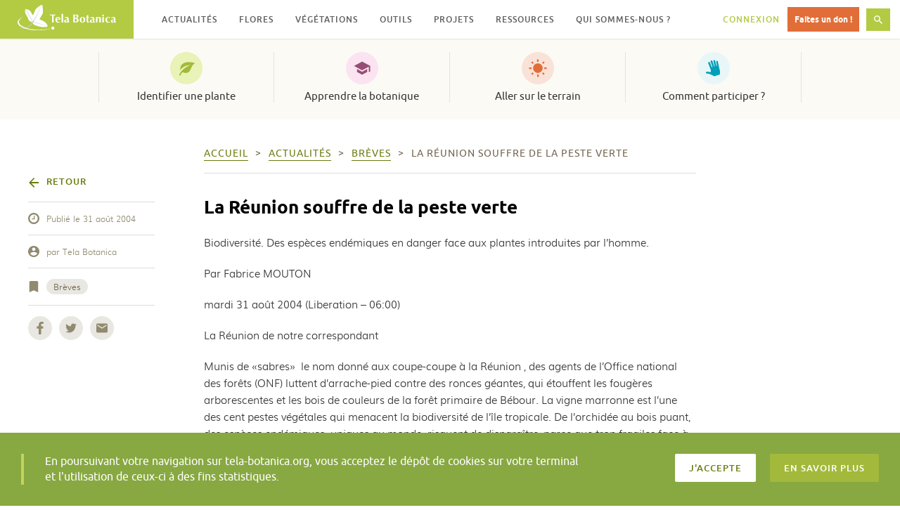

--- FILE ---
content_type: text/html; charset=UTF-8
request_url: https://www.tela-botanica.org/2004/08/article95/
body_size: 14772
content:
<!DOCTYPE html>
<html lang="fr-FR" prefix="og: http://ogp.me/ns# fb: http://ogp.me/ns/fb#" class="no-js">
<head>
  <meta charset="UTF-8">
  <meta name="viewport" content="width=device-width, initial-scale=1">
  <link rel="profile" href="http://gmpg.org/xfn/11">
    <link rel="pingback" href="https://www.tela-botanica.org/xmlrpc.php">
    <!-- Google tag (gtag.js) -->
  <script async src="https://www.googletagmanager.com/gtag/js?id=G-RY61Q4VD36"></script>
  <script>
    window.dataLayer = window.dataLayer || [];
    function gtag(){dataLayer.push(arguments);}
    gtag('js', new Date());

    gtag('config', 'G-RY61Q4VD36');
  </script>
  <meta name="robots" content="max-snippet:-1, max-image-preview:large, max-video-preview:-1">
  <title>La Réunion souffre de la peste verte &#8211; Tela Botanica</title>
<meta name='robots' content='max-image-preview:large' />
<link rel='dns-prefetch' href='//s.w.org' />
<link rel="alternate" type="application/rss+xml" title="Tela Botanica &raquo; Flux" href="https://www.tela-botanica.org/feed/" />
<link rel="alternate" type="application/rss+xml" title="Tela Botanica &raquo; Flux des commentaires" href="https://www.tela-botanica.org/comments/feed/" />
<link rel="alternate" type="application/rss+xml" title="Tela Botanica &raquo; La Réunion souffre de la peste verte Flux des commentaires" href="https://www.tela-botanica.org/2004/08/article95/feed/" />
<script type="text/javascript">
window._wpemojiSettings = {"baseUrl":"https:\/\/s.w.org\/images\/core\/emoji\/13.1.0\/72x72\/","ext":".png","svgUrl":"https:\/\/s.w.org\/images\/core\/emoji\/13.1.0\/svg\/","svgExt":".svg","source":{"concatemoji":"https:\/\/www.tela-botanica.org\/wp-includes\/js\/wp-emoji-release.min.js?ver=5.9.12"}};
/*! This file is auto-generated */
!function(e,a,t){var n,r,o,i=a.createElement("canvas"),p=i.getContext&&i.getContext("2d");function s(e,t){var a=String.fromCharCode;p.clearRect(0,0,i.width,i.height),p.fillText(a.apply(this,e),0,0);e=i.toDataURL();return p.clearRect(0,0,i.width,i.height),p.fillText(a.apply(this,t),0,0),e===i.toDataURL()}function c(e){var t=a.createElement("script");t.src=e,t.defer=t.type="text/javascript",a.getElementsByTagName("head")[0].appendChild(t)}for(o=Array("flag","emoji"),t.supports={everything:!0,everythingExceptFlag:!0},r=0;r<o.length;r++)t.supports[o[r]]=function(e){if(!p||!p.fillText)return!1;switch(p.textBaseline="top",p.font="600 32px Arial",e){case"flag":return s([127987,65039,8205,9895,65039],[127987,65039,8203,9895,65039])?!1:!s([55356,56826,55356,56819],[55356,56826,8203,55356,56819])&&!s([55356,57332,56128,56423,56128,56418,56128,56421,56128,56430,56128,56423,56128,56447],[55356,57332,8203,56128,56423,8203,56128,56418,8203,56128,56421,8203,56128,56430,8203,56128,56423,8203,56128,56447]);case"emoji":return!s([10084,65039,8205,55357,56613],[10084,65039,8203,55357,56613])}return!1}(o[r]),t.supports.everything=t.supports.everything&&t.supports[o[r]],"flag"!==o[r]&&(t.supports.everythingExceptFlag=t.supports.everythingExceptFlag&&t.supports[o[r]]);t.supports.everythingExceptFlag=t.supports.everythingExceptFlag&&!t.supports.flag,t.DOMReady=!1,t.readyCallback=function(){t.DOMReady=!0},t.supports.everything||(n=function(){t.readyCallback()},a.addEventListener?(a.addEventListener("DOMContentLoaded",n,!1),e.addEventListener("load",n,!1)):(e.attachEvent("onload",n),a.attachEvent("onreadystatechange",function(){"complete"===a.readyState&&t.readyCallback()})),(n=t.source||{}).concatemoji?c(n.concatemoji):n.wpemoji&&n.twemoji&&(c(n.twemoji),c(n.wpemoji)))}(window,document,window._wpemojiSettings);
</script>
<style type="text/css">
img.wp-smiley,
img.emoji {
	display: inline !important;
	border: none !important;
	box-shadow: none !important;
	height: 1em !important;
	width: 1em !important;
	margin: 0 0.07em !important;
	vertical-align: -0.1em !important;
	background: none !important;
	padding: 0 !important;
}
</style>
	<link rel='stylesheet' id='wp-block-library-css'  href='https://www.tela-botanica.org/wp-includes/css/dist/block-library/style.min.css?ver=5.9.12' type='text/css' media='all' />
<link rel='stylesheet' id='bp-login-form-block-css'  href='https://www.tela-botanica.org/wp-content/plugins/buddypress/bp-core/css/blocks/login-form.min.css?ver=10.4.0' type='text/css' media='all' />
<link rel='stylesheet' id='bp-member-block-css'  href='https://www.tela-botanica.org/wp-content/plugins/buddypress/bp-members/css/blocks/member.min.css?ver=10.4.0' type='text/css' media='all' />
<link rel='stylesheet' id='bp-members-block-css'  href='https://www.tela-botanica.org/wp-content/plugins/buddypress/bp-members/css/blocks/members.min.css?ver=10.4.0' type='text/css' media='all' />
<link rel='stylesheet' id='bp-dynamic-members-block-css'  href='https://www.tela-botanica.org/wp-content/plugins/buddypress/bp-members/css/blocks/dynamic-members.min.css?ver=10.4.0' type='text/css' media='all' />
<link rel='stylesheet' id='bp-group-block-css'  href='https://www.tela-botanica.org/wp-content/plugins/buddypress/bp-groups/css/blocks/group.min.css?ver=10.4.0' type='text/css' media='all' />
<link rel='stylesheet' id='bp-groups-block-css'  href='https://www.tela-botanica.org/wp-content/plugins/buddypress/bp-groups/css/blocks/groups.min.css?ver=10.4.0' type='text/css' media='all' />
<link rel='stylesheet' id='bp-dynamic-groups-block-css'  href='https://www.tela-botanica.org/wp-content/plugins/buddypress/bp-groups/css/blocks/dynamic-groups.min.css?ver=10.4.0' type='text/css' media='all' />
<link rel='stylesheet' id='bp-sitewide-notices-block-css'  href='https://www.tela-botanica.org/wp-content/plugins/buddypress/bp-messages/css/blocks/sitewide-notices.min.css?ver=10.4.0' type='text/css' media='all' />
<style id='global-styles-inline-css' type='text/css'>
body{--wp--preset--color--black: #000000;--wp--preset--color--cyan-bluish-gray: #abb8c3;--wp--preset--color--white: #ffffff;--wp--preset--color--pale-pink: #f78da7;--wp--preset--color--vivid-red: #cf2e2e;--wp--preset--color--luminous-vivid-orange: #ff6900;--wp--preset--color--luminous-vivid-amber: #fcb900;--wp--preset--color--light-green-cyan: #7bdcb5;--wp--preset--color--vivid-green-cyan: #00d084;--wp--preset--color--pale-cyan-blue: #8ed1fc;--wp--preset--color--vivid-cyan-blue: #0693e3;--wp--preset--color--vivid-purple: #9b51e0;--wp--preset--gradient--vivid-cyan-blue-to-vivid-purple: linear-gradient(135deg,rgba(6,147,227,1) 0%,rgb(155,81,224) 100%);--wp--preset--gradient--light-green-cyan-to-vivid-green-cyan: linear-gradient(135deg,rgb(122,220,180) 0%,rgb(0,208,130) 100%);--wp--preset--gradient--luminous-vivid-amber-to-luminous-vivid-orange: linear-gradient(135deg,rgba(252,185,0,1) 0%,rgba(255,105,0,1) 100%);--wp--preset--gradient--luminous-vivid-orange-to-vivid-red: linear-gradient(135deg,rgba(255,105,0,1) 0%,rgb(207,46,46) 100%);--wp--preset--gradient--very-light-gray-to-cyan-bluish-gray: linear-gradient(135deg,rgb(238,238,238) 0%,rgb(169,184,195) 100%);--wp--preset--gradient--cool-to-warm-spectrum: linear-gradient(135deg,rgb(74,234,220) 0%,rgb(151,120,209) 20%,rgb(207,42,186) 40%,rgb(238,44,130) 60%,rgb(251,105,98) 80%,rgb(254,248,76) 100%);--wp--preset--gradient--blush-light-purple: linear-gradient(135deg,rgb(255,206,236) 0%,rgb(152,150,240) 100%);--wp--preset--gradient--blush-bordeaux: linear-gradient(135deg,rgb(254,205,165) 0%,rgb(254,45,45) 50%,rgb(107,0,62) 100%);--wp--preset--gradient--luminous-dusk: linear-gradient(135deg,rgb(255,203,112) 0%,rgb(199,81,192) 50%,rgb(65,88,208) 100%);--wp--preset--gradient--pale-ocean: linear-gradient(135deg,rgb(255,245,203) 0%,rgb(182,227,212) 50%,rgb(51,167,181) 100%);--wp--preset--gradient--electric-grass: linear-gradient(135deg,rgb(202,248,128) 0%,rgb(113,206,126) 100%);--wp--preset--gradient--midnight: linear-gradient(135deg,rgb(2,3,129) 0%,rgb(40,116,252) 100%);--wp--preset--duotone--dark-grayscale: url('#wp-duotone-dark-grayscale');--wp--preset--duotone--grayscale: url('#wp-duotone-grayscale');--wp--preset--duotone--purple-yellow: url('#wp-duotone-purple-yellow');--wp--preset--duotone--blue-red: url('#wp-duotone-blue-red');--wp--preset--duotone--midnight: url('#wp-duotone-midnight');--wp--preset--duotone--magenta-yellow: url('#wp-duotone-magenta-yellow');--wp--preset--duotone--purple-green: url('#wp-duotone-purple-green');--wp--preset--duotone--blue-orange: url('#wp-duotone-blue-orange');--wp--preset--font-size--small: 13px;--wp--preset--font-size--medium: 20px;--wp--preset--font-size--large: 36px;--wp--preset--font-size--x-large: 42px;}.has-black-color{color: var(--wp--preset--color--black) !important;}.has-cyan-bluish-gray-color{color: var(--wp--preset--color--cyan-bluish-gray) !important;}.has-white-color{color: var(--wp--preset--color--white) !important;}.has-pale-pink-color{color: var(--wp--preset--color--pale-pink) !important;}.has-vivid-red-color{color: var(--wp--preset--color--vivid-red) !important;}.has-luminous-vivid-orange-color{color: var(--wp--preset--color--luminous-vivid-orange) !important;}.has-luminous-vivid-amber-color{color: var(--wp--preset--color--luminous-vivid-amber) !important;}.has-light-green-cyan-color{color: var(--wp--preset--color--light-green-cyan) !important;}.has-vivid-green-cyan-color{color: var(--wp--preset--color--vivid-green-cyan) !important;}.has-pale-cyan-blue-color{color: var(--wp--preset--color--pale-cyan-blue) !important;}.has-vivid-cyan-blue-color{color: var(--wp--preset--color--vivid-cyan-blue) !important;}.has-vivid-purple-color{color: var(--wp--preset--color--vivid-purple) !important;}.has-black-background-color{background-color: var(--wp--preset--color--black) !important;}.has-cyan-bluish-gray-background-color{background-color: var(--wp--preset--color--cyan-bluish-gray) !important;}.has-white-background-color{background-color: var(--wp--preset--color--white) !important;}.has-pale-pink-background-color{background-color: var(--wp--preset--color--pale-pink) !important;}.has-vivid-red-background-color{background-color: var(--wp--preset--color--vivid-red) !important;}.has-luminous-vivid-orange-background-color{background-color: var(--wp--preset--color--luminous-vivid-orange) !important;}.has-luminous-vivid-amber-background-color{background-color: var(--wp--preset--color--luminous-vivid-amber) !important;}.has-light-green-cyan-background-color{background-color: var(--wp--preset--color--light-green-cyan) !important;}.has-vivid-green-cyan-background-color{background-color: var(--wp--preset--color--vivid-green-cyan) !important;}.has-pale-cyan-blue-background-color{background-color: var(--wp--preset--color--pale-cyan-blue) !important;}.has-vivid-cyan-blue-background-color{background-color: var(--wp--preset--color--vivid-cyan-blue) !important;}.has-vivid-purple-background-color{background-color: var(--wp--preset--color--vivid-purple) !important;}.has-black-border-color{border-color: var(--wp--preset--color--black) !important;}.has-cyan-bluish-gray-border-color{border-color: var(--wp--preset--color--cyan-bluish-gray) !important;}.has-white-border-color{border-color: var(--wp--preset--color--white) !important;}.has-pale-pink-border-color{border-color: var(--wp--preset--color--pale-pink) !important;}.has-vivid-red-border-color{border-color: var(--wp--preset--color--vivid-red) !important;}.has-luminous-vivid-orange-border-color{border-color: var(--wp--preset--color--luminous-vivid-orange) !important;}.has-luminous-vivid-amber-border-color{border-color: var(--wp--preset--color--luminous-vivid-amber) !important;}.has-light-green-cyan-border-color{border-color: var(--wp--preset--color--light-green-cyan) !important;}.has-vivid-green-cyan-border-color{border-color: var(--wp--preset--color--vivid-green-cyan) !important;}.has-pale-cyan-blue-border-color{border-color: var(--wp--preset--color--pale-cyan-blue) !important;}.has-vivid-cyan-blue-border-color{border-color: var(--wp--preset--color--vivid-cyan-blue) !important;}.has-vivid-purple-border-color{border-color: var(--wp--preset--color--vivid-purple) !important;}.has-vivid-cyan-blue-to-vivid-purple-gradient-background{background: var(--wp--preset--gradient--vivid-cyan-blue-to-vivid-purple) !important;}.has-light-green-cyan-to-vivid-green-cyan-gradient-background{background: var(--wp--preset--gradient--light-green-cyan-to-vivid-green-cyan) !important;}.has-luminous-vivid-amber-to-luminous-vivid-orange-gradient-background{background: var(--wp--preset--gradient--luminous-vivid-amber-to-luminous-vivid-orange) !important;}.has-luminous-vivid-orange-to-vivid-red-gradient-background{background: var(--wp--preset--gradient--luminous-vivid-orange-to-vivid-red) !important;}.has-very-light-gray-to-cyan-bluish-gray-gradient-background{background: var(--wp--preset--gradient--very-light-gray-to-cyan-bluish-gray) !important;}.has-cool-to-warm-spectrum-gradient-background{background: var(--wp--preset--gradient--cool-to-warm-spectrum) !important;}.has-blush-light-purple-gradient-background{background: var(--wp--preset--gradient--blush-light-purple) !important;}.has-blush-bordeaux-gradient-background{background: var(--wp--preset--gradient--blush-bordeaux) !important;}.has-luminous-dusk-gradient-background{background: var(--wp--preset--gradient--luminous-dusk) !important;}.has-pale-ocean-gradient-background{background: var(--wp--preset--gradient--pale-ocean) !important;}.has-electric-grass-gradient-background{background: var(--wp--preset--gradient--electric-grass) !important;}.has-midnight-gradient-background{background: var(--wp--preset--gradient--midnight) !important;}.has-small-font-size{font-size: var(--wp--preset--font-size--small) !important;}.has-medium-font-size{font-size: var(--wp--preset--font-size--medium) !important;}.has-large-font-size{font-size: var(--wp--preset--font-size--large) !important;}.has-x-large-font-size{font-size: var(--wp--preset--font-size--x-large) !important;}
</style>
<link rel='stylesheet' id='bp-legacy-css-css'  href='https://www.tela-botanica.org/wp-content/plugins/buddypress/bp-templates/bp-legacy/css/buddypress.min.css?ver=10.4.0' type='text/css' media='screen' />
<link rel='stylesheet' id='telabotanica-style-css'  href='https://www.tela-botanica.org/wp-content/themes/telabotanica/dist/bundle.css?ver=5.9.12' type='text/css' media='all' />
<style id='akismet-widget-style-inline-css' type='text/css'>

			.a-stats {
				--akismet-color-mid-green: #357b49;
				--akismet-color-white: #fff;
				--akismet-color-light-grey: #f6f7f7;

				max-width: 350px;
				width: auto;
			}

			.a-stats * {
				all: unset;
				box-sizing: border-box;
			}

			.a-stats strong {
				font-weight: 600;
			}

			.a-stats a.a-stats__link,
			.a-stats a.a-stats__link:visited,
			.a-stats a.a-stats__link:active {
				background: var(--akismet-color-mid-green);
				border: none;
				box-shadow: none;
				border-radius: 8px;
				color: var(--akismet-color-white);
				cursor: pointer;
				display: block;
				font-family: -apple-system, BlinkMacSystemFont, 'Segoe UI', 'Roboto', 'Oxygen-Sans', 'Ubuntu', 'Cantarell', 'Helvetica Neue', sans-serif;
				font-weight: 500;
				padding: 12px;
				text-align: center;
				text-decoration: none;
				transition: all 0.2s ease;
			}

			/* Extra specificity to deal with TwentyTwentyOne focus style */
			.widget .a-stats a.a-stats__link:focus {
				background: var(--akismet-color-mid-green);
				color: var(--akismet-color-white);
				text-decoration: none;
			}

			.a-stats a.a-stats__link:hover {
				filter: brightness(110%);
				box-shadow: 0 4px 12px rgba(0, 0, 0, 0.06), 0 0 2px rgba(0, 0, 0, 0.16);
			}

			.a-stats .count {
				color: var(--akismet-color-white);
				display: block;
				font-size: 1.5em;
				line-height: 1.4;
				padding: 0 13px;
				white-space: nowrap;
			}
		
</style>
<script type='text/javascript' src='https://www.tela-botanica.org/wp-includes/js/jquery/jquery.min.js?ver=3.6.0' id='jquery-core-js'></script>
<script type='text/javascript' src='https://www.tela-botanica.org/wp-includes/js/jquery/jquery-migrate.min.js?ver=3.3.2' id='jquery-migrate-js'></script>
<script type='text/javascript' id='bp-confirm-js-extra'>
/* <![CDATA[ */
var BP_Confirm = {"are_you_sure":"Confirmez-vous\u00a0?"};
/* ]]> */
</script>
<script type='text/javascript' src='https://www.tela-botanica.org/wp-content/plugins/buddypress/bp-core/js/confirm.min.js?ver=10.4.0' id='bp-confirm-js'></script>
<script type='text/javascript' src='https://www.tela-botanica.org/wp-content/plugins/buddypress/bp-core/js/widget-members.min.js?ver=10.4.0' id='bp-widget-members-js'></script>
<script type='text/javascript' src='https://www.tela-botanica.org/wp-content/plugins/buddypress/bp-core/js/jquery-query.min.js?ver=10.4.0' id='bp-jquery-query-js'></script>
<script type='text/javascript' src='https://www.tela-botanica.org/wp-content/plugins/buddypress/bp-core/js/vendor/jquery-cookie.min.js?ver=10.4.0' id='bp-jquery-cookie-js'></script>
<script type='text/javascript' src='https://www.tela-botanica.org/wp-content/plugins/buddypress/bp-core/js/vendor/jquery-scroll-to.min.js?ver=10.4.0' id='bp-jquery-scroll-to-js'></script>
<script type='text/javascript' id='bp-legacy-js-js-extra'>
/* <![CDATA[ */
var BP_DTheme = {"accepted":"Accept\u00e9","close":"Fermer","comments":"commentaires","leave_group_confirm":"Voulez-vous vraiment quitter ce groupe\u00a0?","mark_as_fav":"Mettre en favori","my_favs":"Mes Favoris","rejected":"Rejet\u00e9","remove_fav":"Supprimer le favori","show_all":"Tout afficher","show_all_comments":"Afficher tous les commentaires de cette discussion","show_x_comments":"Afficher tous les commentaires (%d)","unsaved_changes":"Votre profil contient une ou plusieurs informations non sauvegard\u00e9es. Si vous quittez cette page sans les enregistrer, ellles seront perdues.","view":"Afficher","store_filter_settings":""};
/* ]]> */
</script>
<script type='text/javascript' src='https://www.tela-botanica.org/wp-content/plugins/buddypress/bp-templates/bp-legacy/js/buddypress.min.js?ver=10.4.0' id='bp-legacy-js-js'></script>
<link rel="https://api.w.org/" href="https://www.tela-botanica.org/wp-json/" /><link rel="alternate" type="application/json" href="https://www.tela-botanica.org/wp-json/wp/v2/posts/95" /><link rel="EditURI" type="application/rsd+xml" title="RSD" href="https://www.tela-botanica.org/xmlrpc.php?rsd" />
<link rel="wlwmanifest" type="application/wlwmanifest+xml" href="https://www.tela-botanica.org/wp-includes/wlwmanifest.xml" /> 
<meta name="generator" content="WordPress 5.9.12" />
<link rel="canonical" href="https://www.tela-botanica.org/2004/08/article95/" />
<link rel='shortlink' href='https://www.tela-botanica.org/?p=95' />
<link rel="alternate" type="application/json+oembed" href="https://www.tela-botanica.org/wp-json/oembed/1.0/embed?url=https%3A%2F%2Fwww.tela-botanica.org%2F2004%2F08%2Farticle95%2F" />
<link rel="alternate" type="text/xml+oembed" href="https://www.tela-botanica.org/wp-json/oembed/1.0/embed?url=https%3A%2F%2Fwww.tela-botanica.org%2F2004%2F08%2Farticle95%2F&#038;format=xml" />

	<script type="text/javascript">var ajaxurl = 'https://www.tela-botanica.org/wp-admin/admin-ajax.php';</script>

<link rel="icon" href="https://www.tela-botanica.org/wp-content/uploads/2017/04/favicon-150x150.png" sizes="32x32" />
<link rel="icon" href="https://www.tela-botanica.org/wp-content/uploads/2017/04/favicon-250x250.png" sizes="192x192" />
<link rel="apple-touch-icon" href="https://www.tela-botanica.org/wp-content/uploads/2017/04/favicon-250x250.png" />
<meta name="msapplication-TileImage" content="https://www.tela-botanica.org/wp-content/uploads/2017/04/favicon.png" />

<!-- START - Open Graph and Twitter Card Tags 3.3.4 -->
 <!-- Facebook Open Graph -->
  <meta property="og:locale" content="fr_FR"/>
  <meta property="og:site_name" content="Tela Botanica"/>
  <meta property="og:title" content="La Réunion souffre de la peste verte"/>
  <meta property="og:url" content="https://www.tela-botanica.org/2004/08/article95/"/>
  <meta property="og:type" content="article"/>
  <meta property="og:description" content="Biodiversité. Des espèces endémiques en danger face aux plantes introduites par l&#039;homme.

Par Fabrice MOUTON

mardi 31 août 2004 (Liberation - 06:00)

La Réunion de notre correspondant

Munis de «sabres» ­ le nom donné aux coupe-coupe à la Réunion ­, des agents de l&#039;Office national des forêt"/>
  <meta property="og:image" content="https://www.tela-botanica.org/wp-content/uploads/2016/10/supergrandlogotelapourcontact.png"/>
  <meta property="og:image:url" content="https://www.tela-botanica.org/wp-content/uploads/2016/10/supergrandlogotelapourcontact.png"/>
  <meta property="og:image:secure_url" content="https://www.tela-botanica.org/wp-content/uploads/2016/10/supergrandlogotelapourcontact.png"/>
  <meta property="article:published_time" content="2004-08-31T08:58:56+02:00"/>
  <meta property="article:modified_time" content="2004-11-29T11:48:52+01:00" />
  <meta property="og:updated_time" content="2004-11-29T11:48:52+01:00" />
  <meta property="article:section" content="Brèves"/>
 <!-- Google+ / Schema.org -->
  <meta itemprop="name" content="La Réunion souffre de la peste verte"/>
  <meta itemprop="headline" content="La Réunion souffre de la peste verte"/>
  <meta itemprop="description" content="Biodiversité. Des espèces endémiques en danger face aux plantes introduites par l&#039;homme.

Par Fabrice MOUTON

mardi 31 août 2004 (Liberation - 06:00)

La Réunion de notre correspondant

Munis de «sabres» ­ le nom donné aux coupe-coupe à la Réunion ­, des agents de l&#039;Office national des forêt"/>
  <meta itemprop="image" content="https://www.tela-botanica.org/wp-content/uploads/2016/10/supergrandlogotelapourcontact.png"/>
  <meta itemprop="datePublished" content="2004-08-31"/>
  <meta itemprop="dateModified" content="2004-11-29T11:48:52+01:00" />
  <meta itemprop="author" content="Tela Botanica"/>
  <!--<meta itemprop="publisher" content="Tela Botanica"/>--> <!-- To solve: The attribute publisher.itemtype has an invalid value -->
 <!-- Twitter Cards -->
  <meta name="twitter:title" content="La Réunion souffre de la peste verte"/>
  <meta name="twitter:url" content="https://www.tela-botanica.org/2004/08/article95/"/>
  <meta name="twitter:description" content="Biodiversité. Des espèces endémiques en danger face aux plantes introduites par l&#039;homme.

Par Fabrice MOUTON

mardi 31 août 2004 (Liberation - 06:00)

La Réunion de notre correspondant

Munis de «sabres» ­ le nom donné aux coupe-coupe à la Réunion ­, des agents de l&#039;Office national des forêt"/>
  <meta name="twitter:image" content="https://www.tela-botanica.org/wp-content/uploads/2016/10/supergrandlogotelapourcontact.png"/>
  <meta name="twitter:card" content="summary_large_image"/>
 <!-- SEO -->
 <!-- Misc. tags -->
 <!-- is_singular -->
<!-- END - Open Graph and Twitter Card Tags 3.3.4 -->
	
</head>

<body class="bp-legacy post-template-default single single-post postid-95 single-format-standard no-js">
    <!-- <a class="skip-link screen-reader-text" href="#content">Skip to content</a> -->

  <header class="header" role="banner"><div class="header-fixed"><div class="header-logo"><a href="https://www.tela-botanica.org/" rel="home"><img src="https://www.tela-botanica.org/wp-content/themes/telabotanica/modules/header/logo.svg" alt="Tela Botanica" /></a></div><button type="button" class="header-toggle">Menu<svg aria-hidden="true" role="img" class="icon icon-menu "><use xlink:href="#icon-menu"></use></svg></button><button type="button" class="header-toggle is-hidden">Fermer<svg aria-hidden="true" role="img" class="icon icon-close "><use xlink:href="#icon-close"></use></svg></button><nav class="header-nav" role="navigation" aria-label="Menu secondaire"><ul id="menu-menu-secondaire" class="header-nav-items" role="menubar"><li id="menu-item-20085" class="menu-item menu-item-type-taxonomy menu-item-object-category current-post-ancestor menu-item-has-children menu-item-20085" aria-haspopup="true" aria-expanded="false" tabindex="0"><a href="https://www.tela-botanica.org/actualites/">Actualités</a>
<ul class="sub-menu">
	<li id="menu-item-26894" class="menu-item menu-item-type-taxonomy menu-item-object-category current-post-ancestor menu-item-26894"><a href="https://www.tela-botanica.org/actualites/">Actualités</a></li>
	<li id="menu-item-26895" class="menu-item menu-item-type-taxonomy menu-item-object-category menu-item-26895"><a href="https://www.tela-botanica.org/evenements/">Évènements</a></li>
	<li id="menu-item-26896" class="menu-item menu-item-type-taxonomy menu-item-object-category menu-item-26896"><a href="https://www.tela-botanica.org/offres-emploi/">Offres d&#8217;emploi</a></li>
	<li id="menu-item-26897" class="is-contribution menu-item menu-item-type-post_type menu-item-object-page menu-item-26897"><a href="https://www.tela-botanica.org/proposer-une-actualite/">Proposer une actualité</a></li>
</ul>
</li>
<li id="menu-item-21651" class="menu-item menu-item-type-post_type menu-item-object-page menu-item-has-children menu-item-21651" aria-haspopup="true" aria-expanded="false" tabindex="0"><a href="https://www.tela-botanica.org/flore/">Flores</a>
<ul class="sub-menu">
	<li id="menu-item-26898" class="menu-item menu-item-type-post_type menu-item-object-page menu-item-26898"><a href="https://www.tela-botanica.org/flore/france-metropolitaine/">France métropolitaine</a></li>
	<li id="menu-item-26899" class="menu-item menu-item-type-post_type menu-item-object-page menu-item-26899"><a href="https://www.tela-botanica.org/flore/antilles-francaises/">Antilles françaises</a></li>
	<li id="menu-item-26901" class="menu-item menu-item-type-post_type menu-item-object-page menu-item-26901"><a href="https://www.tela-botanica.org/flore/afrique-du-nord/">Afrique du Nord</a></li>
	<li id="menu-item-26900" class="menu-item menu-item-type-post_type menu-item-object-page menu-item-26900"><a href="https://www.tela-botanica.org/flore/afrique-tropicale/">Afrique tropicale</a></li>
<li id="menu-item-description-21651" class="menu-item menu-item-description"><svg aria-hidden="true" role="img" class="icon icon-info "><use xlink:href="#icon-info"></use></svg>Parcourez des informations sur différentes flores</li></ul>
</li>
<li id="menu-item-20132" class="menu-item menu-item-type-post_type menu-item-object-tb_outil menu-item-has-children menu-item-20132" aria-haspopup="true" aria-expanded="false" tabindex="0"><a href="https://www.tela-botanica.org/outils/eveg/">Végétations</a>
<ul class="sub-menu">
	<li id="menu-item-26211" class="menu-item menu-item-type-post_type menu-item-object-tb_outil menu-item-26211"><a href="https://www.tela-botanica.org/outils/eveg/">Végétations d’Europe (eVeg)</a></li>
	<li id="menu-item-26210" class="menu-item menu-item-type-post_type menu-item-object-tb_thematique menu-item-26210"><a href="https://www.tela-botanica.org/thematiques/phytosociologie/">Phytosociologie</a></li>
<li id="menu-item-description-20132" class="menu-item menu-item-description"><svg aria-hidden="true" role="img" class="icon icon-info "><use xlink:href="#icon-info"></use></svg>Accédez et contribuez aux bases de données phytosociologiques (syntaxons, associations végétales…)</li></ul>
</li>
<li id="menu-item-20106" class="menu-item menu-item-type-post_type menu-item-object-page menu-item-has-children menu-item-20106" aria-haspopup="true" aria-expanded="false" tabindex="0"><a href="https://www.tela-botanica.org/outils/">Outils</a>
<ul class="sub-menu">
	<li id="menu-item-20830" class="menu-item menu-item-type-taxonomy menu-item-object-tb_outils_category menu-item-20830"><a href="https://www.tela-botanica.org/outils/#bases-de-connaissances">Les bases de connaissances</a></li>
	<li id="menu-item-20829" class="menu-item menu-item-type-taxonomy menu-item-object-tb_outils_category menu-item-20829"><a href="https://www.tela-botanica.org/outils/#saisie-et-enrichissement-de-donnees">Pour la saisie et l&rsquo;enrichissement de données</a></li>
	<li id="menu-item-20828" class="menu-item menu-item-type-taxonomy menu-item-object-tb_outils_category menu-item-20828"><a href="https://www.tela-botanica.org/outils/#echanger">Pour échanger</a></li>
	<li id="menu-item-20827" class="menu-item menu-item-type-taxonomy menu-item-object-tb_outils_category menu-item-20827"><a href="https://www.tela-botanica.org/outils/#apprendre">Pour apprendre</a></li>
	<li id="menu-item-20826" class="menu-item menu-item-type-taxonomy menu-item-object-tb_outils_category menu-item-20826"><a href="https://www.tela-botanica.org/outils/#sur-le-terrain">Sur le terrain</a></li>
</ul>
</li>
<li id="menu-item-28815" class="menu-item menu-item-type-post_type menu-item-object-page menu-item-has-children menu-item-28815" aria-haspopup="true" aria-expanded="false" tabindex="0"><a href="https://www.tela-botanica.org/projets/">Projets</a>
<ul class="sub-menu">
	<li id="menu-item-69874" class="menu-item menu-item-type-custom menu-item-object-custom menu-item-69874"><a href="https://www.tela-botanica.org/projets/type/sciences-participatives/">Sciences participatives</a></li>
	<li id="menu-item-26903" class="menu-item menu-item-type-post_type menu-item-object-page menu-item-26903"><a href="https://www.tela-botanica.org/projets/">Tous les projets</a></li>
	<li id="menu-item-26902" class="menu-item menu-item-type-post_type menu-item-object-page menu-item-26902"><a href="https://www.tela-botanica.org/projets/aide/">Qu’est-ce qu’un projet ?</a></li>
	<li id="menu-item-26904" class="is-contribution menu-item menu-item-type-post_type menu-item-object-page menu-item-26904"><a href="https://www.tela-botanica.org/projets/creer-un-projet/">Créer un projet</a></li>
<li id="menu-item-description-28815" class="menu-item menu-item-description"><svg aria-hidden="true" role="img" class="icon icon-info "><use xlink:href="#icon-info"></use></svg>Échangez avec la communauté et contribuez à la co-création de projets botaniques</li></ul>
</li>
<li id="menu-item-20103" class="menu-item menu-item-type-post_type menu-item-object-page menu-item-has-children menu-item-20103" aria-haspopup="true" aria-expanded="false" tabindex="0"><a href="https://www.tela-botanica.org/ressources/">Ressources</a>
<ul class="sub-menu">
	<li id="menu-item-26905" class="menu-item menu-item-type-post_type_archive menu-item-object-tb_thematique menu-item-26905"><a title="Toutes les thématiques" href="https://www.tela-botanica.org/thematiques/">Thématiques</a></li>
	<li id="menu-item-21054" class="menu-item menu-item-type-post_type menu-item-object-page menu-item-21054"><a title="Ressources pédagogiques" href="https://www.tela-botanica.org/ressources/ressources-pedagogiques/">Pédagogiques</a></li>
	<li id="menu-item-113506" class="menu-item menu-item-type-post_type menu-item-object-page menu-item-113506"><a title="Ressources ludiques" href="https://www.tela-botanica.org/ressources/ressources-ludiques/">Ludiques</a></li>
	<li id="menu-item-130945" class="menu-item menu-item-type-post_type menu-item-object-page menu-item-130945"><a title="Ressources historiques" href="https://www.tela-botanica.org/ressources/ressources-historiques/">Historiques</a></li>
	<li id="menu-item-26213" class="menu-item menu-item-type-post_type menu-item-object-page menu-item-26213"><a title="Ressources bibliographiques" href="https://www.tela-botanica.org/ressources/ressources-bibliographiques/">Bibliographiques</a></li>
	<li id="menu-item-26212" class="menu-item menu-item-type-post_type menu-item-object-page menu-item-26212"><a href="https://www.tela-botanica.org/ressources/donnees/">Données</a></li>
</ul>
</li>
<li id="menu-item-20305" class="menu-item menu-item-type-post_type menu-item-object-page menu-item-has-children menu-item-20305" aria-haspopup="true" aria-expanded="false" tabindex="0"><a href="https://www.tela-botanica.org/presentation/">Qui sommes-nous ?</a>
<ul class="sub-menu">
	<li id="menu-item-26941" class="menu-item menu-item-type-post_type menu-item-object-page menu-item-26941"><a href="https://www.tela-botanica.org/presentation/">Le réseau</a></li>
	<li id="menu-item-52720" class="menu-item menu-item-type-post_type menu-item-object-page menu-item-52720"><a href="https://www.tela-botanica.org/presentation/association/">L’association</a></li>
	<li id="menu-item-21047" class="menu-item menu-item-type-post_type menu-item-object-page menu-item-21047"><a href="https://www.tela-botanica.org/presentation/equipe/">L’équipe</a></li>
	<li id="menu-item-21049" class="menu-item menu-item-type-post_type menu-item-object-page menu-item-21049"><a href="https://www.tela-botanica.org/presentation/partenaires/">Partenaires</a></li>
	<li id="menu-item-21051" class="menu-item menu-item-type-post_type menu-item-object-page menu-item-21051"><a href="https://www.tela-botanica.org/presentation/notre-savoir-faire/">Notre savoir-faire</a></li>
	<li id="menu-item-21048" class="menu-item menu-item-type-post_type menu-item-object-page menu-item-21048"><a href="https://www.tela-botanica.org/presentation/soutenir/">Soutenir le réseau</a></li>
	<li id="menu-item-81469" class="is-contribution menu-item menu-item-type-custom menu-item-object-custom menu-item-81469"><a href="https://www.tela-botanica.org/presentation/association/#adhesion">Adhérer !</a></li>
</ul>
</li>
</ul></nav><ul class="header-links"><li class="header-links-item header-links-item-login"><a href="https://www.tela-botanica.org/wp-login.php?redirect_to=https%3A%2F%2Fwww.tela-botanica.org%2F2004%2F08%2Farticle95%2F"><span class="header-links-item-text">Connexion</span></a></li><li class="header-links-item header-links-item-donate"><a href="https://www.tela-botanica.org/presentation/soutenir/"><svg aria-hidden="true" role="img" class="icon icon-heart icon-color-vert-clair"><use xlink:href="#icon-heart"></use></svg>Faites un don !</a></li><li class="header-links-item header-links-item-search"><div class="search-box tiny" data-autocomplete="true" data-instantsearch="false" data-index="" data-facet-filters=""><form role="search" method="get" action="https://www.tela-botanica.org/"><div class="search-box-wrapper"><input name="s" type="text" class="search-box-input" placeholder="Rechercher..." value="" autocomplete="off" spellcheck="false" /><button type="submit" class="search-box-button"><svg aria-hidden="true" role="img" class="icon icon-search "><use xlink:href="#icon-search"></use></svg></button></div></form></div></li></ul></div><nav class="header-nav-usecases" role="navigation" aria-label="Menu principal"><div class="menu-menu-principal-container"><ul id="menu-menu-principal" class="header-nav-usecases-items"><li id="menu-item-20097" class="identifier menu-item menu-item-type-post_type menu-item-object-page menu-item-20097"><a href="https://www.tela-botanica.org/identifier-une-plante/">Identifier une plante</a></li>
<li id="menu-item-20096" class="apprendre menu-item menu-item-type-post_type menu-item-object-page menu-item-20096"><a href="https://www.tela-botanica.org/apprendre-la-botanique/">Apprendre la botanique</a></li>
<li id="menu-item-20095" class="sortir menu-item menu-item-type-post_type menu-item-object-page menu-item-20095"><a href="https://www.tela-botanica.org/aller-sur-le-terrain/">Aller sur le terrain</a></li>
<li id="menu-item-20094" class="participer menu-item menu-item-type-post_type menu-item-object-page menu-item-20094"><a href="https://www.tela-botanica.org/comment-participer/">Comment participer ?</a></li>
</ul></div></nav><div class="header-container"></div><div class="header-submenu-container"><button class="header-submenu-back"><svg aria-hidden="true" role="img" class="icon icon-arrow-left "><use xlink:href="#icon-arrow-left"></use></svg>Retour</button><div class="header-submenu-container-nav"></div></div></header>
  <div id="content" class="site-content">

  <div id="primary" class="content-area">
    <main id="main" class="site-main" role="main">

              <div class="layout-central-col">
          <div class="layout-wrapper">
            
                              <aside class="layout-aside">
                  <div class="meta-news"><a href="https://www.tela-botanica.org/actualites/breves/"  class="button link back"><svg aria-hidden="true" role="img" class="icon icon-arrow-left "><use xlink:href="#icon-arrow-left"></use></svg><span class="button-text">Retour</span></a><div class="meta-news-item meta-news-date"><svg aria-hidden="true" role="img" class="icon icon-clock "><use xlink:href="#icon-clock"></use></svg><time datetime="2004-08-31T8:58:56Z" title="31 août 2004 à 8 h 58 min">Publié le 31 août 2004</time></div><div class="meta-news-item meta-news-author"><svg aria-hidden="true" role="img" class="icon icon-user "><use xlink:href="#icon-user"></use></svg><span>par <a href="https://www.tela-botanica.org/membres/tela-botanica/">Tela Botanica</a></span></div><div class="meta-news-item meta-news-categories"><svg aria-hidden="true" role="img" class="icon icon-bookmark "><use xlink:href="#icon-bookmark"></use></svg><span class="categories-labels"><a href="https://www.tela-botanica.org/actualites/breves/" rel="category" title="Brèves">Brèves</a></span></div><div class="meta-news-item meta-news-share"><ul class="share"><li class="share-item"><a href="https://www.facebook.com/sharer/sharer.php?u=https%3A%2F%2Fwww.tela-botanica.org%2F2004%2F08%2Farticle95%2F" target="_blank" title="Partager sur Facebook"><svg aria-hidden="true" role="img" class="icon icon-facebook "><use xlink:href="#icon-facebook"></use></svg></a></li><li class="share-item"><a href="https://twitter.com/intent/tweet?text=La+R%C3%A9union+souffre+de+la+peste+verte+https%3A%2F%2Fwww.tela-botanica.org%2F2004%2F08%2Farticle95%2F" target="_blank" title="Partager sur Twitter"><svg aria-hidden="true" role="img" class="icon icon-twitter "><use xlink:href="#icon-twitter"></use></svg></a></li><li class="share-item"><a href="mailto:?subject=La%20R%C3%A9union%20souffre%20de%20la%20peste%20verte&body=https%3A%2F%2Fwww.tela-botanica.org%2F2004%2F08%2Farticle95%2F" title="Partager par courriel"><svg aria-hidden="true" role="img" class="icon icon-mail "><use xlink:href="#icon-mail"></use></svg></a></li></ul></div></div>                  <a href="#" class="button-top" title="Remonter en haut de la page" tabindex="-1"><svg aria-hidden="true" role="img" class="icon icon-arrow-up "><use xlink:href="#icon-arrow-up"></use></svg> Remonter</a>                </aside>
                <div class="layout-content">
                  <div class="breadcrumbs "><ol class="breadcrumbs-items" itemscope itemtype="http://schema.org/BreadcrumbList"><li class="breadcrumbs-item" itemprop="itemListElement" itemscope itemtype="http://schema.org/ListItem"><a href="https://www.tela-botanica.org" class="" itemprop="item"><span itemprop="name">Accueil</span><meta itemprop="position" content="1" /></a></li><li class="breadcrumbs-item" itemprop="itemListElement" itemscope itemtype="http://schema.org/ListItem"><a href="https://www.tela-botanica.org/actualites/" class="" itemprop="item"><span itemprop="name">Actualités</span><meta itemprop="position" content="2" /></a></li><li class="breadcrumbs-item" itemprop="itemListElement" itemscope itemtype="http://schema.org/ListItem"><a href="https://www.tela-botanica.org/actualites/breves/" class="" itemprop="item"><span itemprop="name">Brèves</span><meta itemprop="position" content="3" /></a></li><li class="breadcrumbs-item" itemprop="itemListElement" itemscope itemtype="http://schema.org/ListItem"><a href="https://www.tela-botanica.org/2004/08/article95/" class="" tabindex="-1" itemprop="item"><span itemprop="name">La Réunion souffre de la peste verte</span><meta itemprop="position" content="4" /></a></li></ol></div>                  <article id="post-95" class="article post-95 post type-post status-publish format-standard hentry category-breves">
                    <h1 class="article-title">La Réunion souffre de la peste verte</h1><div class="component component-text"><p>Biodiversité. Des espèces endémiques en danger face aux plantes introduites par l&rsquo;homme.</p>
<p>Par Fabrice MOUTON</p>
<p>mardi 31 août 2004 (Liberation &#8211; 06:00)</p>
<p>La Réunion de notre correspondant</p>
<p>Munis de «sabres» ­ le nom donné aux coupe-coupe à la Réunion ­, des agents de l&rsquo;Office national des forêts (ONF) luttent d&rsquo;arrache-pied contre des ronces géantes, qui étouffent les fougères arborescentes et les bois de couleurs de la forêt primaire de Bébour. La vigne marronne est l&rsquo;une des cent pestes végétales qui menacent la biodiversité de l&rsquo;île tropicale. De l&rsquo;orchidée au bois puant, des espèces endémiques ­ uniques au monde ­ risquent de disparaître, parce que trop fragiles face à des plantes agressives, introduites par l&rsquo;homme.</p>
<p>Certaines l&rsquo;ont été par accident, dans les cargaisons des navires ; la plupart volontairement, pour des raisons économiques, fin XVIIIe, début XIXe. Le goyavier pour ses fruits rouges acidulés, le choka pour ses fibres transformées en corde. «Sans cela, rappelle Alain Brondeau, chef de l&rsquo;unité spécialisée dans l&rsquo;aménagement et la gestion durable de l&rsquo;ONF, on n&rsquo;aurait rien à manger aujourd&rsquo;hui sur l&rsquo;île : ni fruits, ni légumes.» Les autres espèces ont été amenées sur Bourbon pour des raisons ornementales. «C&rsquo;était la mode des jardins d&rsquo;acclimatation. On voulait transformer la Réunion en nouvel Eden.»</p>
</div>                  </article>
                </div>
                        </div>
        </div>
      
<div id="comments" class="comments-area">

  <div class="layout-central-col">
    <div class="layout-wrapper">
      <div class="layout-content">
        <div class="comments">      <h2 class="comments-title">
        <svg aria-hidden="true" role="img" class="icon icon-discussion icon-color-vert-clair"><use xlink:href="#icon-discussion"></use></svg>1 commentaire      </h2>

      <ol class="comments-items">
        		<li id="comment-10" class="comment even thread-even depth-1">
			<article id="div-comment-10" class="comment-body">
				<footer class="comment-meta">
					<div class="comment-author vcard">
						<img alt='' src='https://secure.gravatar.com/avatar/?s=100&#038;d=mm&#038;r=g' srcset='https://secure.gravatar.com/avatar/?s=200&#038;d=mm&#038;r=g 2x' class='avatar avatar-100 photo avatar-default' height='100' width='100' loading='lazy'/>						<b class="fn">Lucien Bilodeau</b> <span class="says">dit :</span>					</div><!-- .comment-author -->

					<div class="comment-metadata">
						<a href="https://www.tela-botanica.org/2004/08/article95/#comment-10"><time datetime="2004-09-29T02:26:49+02:00">29 septembre 2004 à 2 h 26 min</time></a>					</div><!-- .comment-metadata -->

									</footer><!-- .comment-meta -->

				<div class="comment-content">
					<p>Je critique amèrement de tel geste.. couper des ronces(ref munis de sabres)&#8230;.A quoi sert de tel geste..<br />
comment voulez-vous éduquer un peuple en vous comportant comme des primitifs..on coupe et les racines eux et les semences eux&#8230; vous perdez votre temps en plus de vous moquez de ce peuple.. ses agent de l&rsquo;Office national des forêts luttent d&rsquo;arrache-pied contre des ronces géantes.. pauvres cons, imbéciles au travail bien rénuméré, vous êtes la lumière pour ses peuples et vous vous comportez comme des taupes.. la tête sous terre en ne regardant pas la facon de vraiment les controler..<br />
Rappelez-vous au début du 19 siècle les travaux de recherche sur le figuier de Barbarie introduit en Australie.. on a réussi à controler sa présence alors travaillons de la même facon de manière rationnel et non en payant des coupeurs de tige..il y des coups de pied qui se perdent chez les professionnels dans des culottes terreuses</p>
				</div><!-- .comment-content -->

				<div class="reply"><a rel='nofollow' class='comment-reply-link' href='https://www.tela-botanica.org/2004/08/article95/?replytocom=10#respond' data-commentid="10" data-postid="95" data-belowelement="div-comment-10" data-respondelement="respond" data-replyto="Répondre à Lucien Bilodeau" aria-label='Répondre à Lucien Bilodeau'>Répondre à ce commentaire</a></div>			</article><!-- .comment-body -->
		</li><!-- #comment-## -->
      </ol>

      </div>      </div>
    </div>
  </div>

  <div class="layout-central-col background-beige">
    <div class="layout-wrapper">
      <div class="layout-content">
        <div class="comment-form">	<div id="respond" class="comment-respond">
		<h3 id="reply-title" class="comment-reply-title">Laisser un commentaire <small><a rel="nofollow" id="cancel-comment-reply-link" href="/2004/08/article95/#respond" style="display:none;">Annuler la réponse</a></small></h3><form action="https://www.tela-botanica.org/wp-comments-post.php" method="post" id="commentform" class="comment-form" novalidate><p class="comment-notes"><span id="email-notes">Votre adresse e-mail ne sera pas publiée.</span> <span class="required-field-message" aria-hidden="true">Les champs obligatoires sont indiqués avec <span class="required" aria-hidden="true">*</span></span></p><p class="comment-form-comment"><label for="comment">Commentaire <span class="required" aria-hidden="true">*</span></label> <textarea id="comment" name="comment" cols="45" rows="8" maxlength="65525" required></textarea></p><p class="comment-form-author"><label for="author">Nom <span class="required" aria-hidden="true">*</span></label> <input id="author" name="author" type="text" value="" size="30" maxlength="245" required /></p>
<p class="comment-form-email"><label for="email">E-mail <span class="required" aria-hidden="true">*</span></label> <input id="email" name="email" type="email" value="" size="30" maxlength="100" aria-describedby="email-notes" required /></p>
<p class="comment-form-url"><label for="url">Site web</label> <input id="url" name="url" type="url" value="" size="30" maxlength="200" /></p>
<p class="comment-form-cookies-consent"><input id="wp-comment-cookies-consent" name="wp-comment-cookies-consent" type="checkbox" value="yes" /> <label for="wp-comment-cookies-consent">Enregistrer mon nom, mon e-mail et mon site dans le navigateur pour mon prochain commentaire.</label></p>
<p class="form-submit"><input name="submit" type="submit" id="submit" class="button" value="Publier" /> <input type='hidden' name='comment_post_ID' value='95' id='comment_post_ID' />
<input type='hidden' name='comment_parent' id='comment_parent' value='0' />
</p><p style="display: none;"><input type="hidden" id="akismet_comment_nonce" name="akismet_comment_nonce" value="caa9589c90" /></p><p style="display: none !important;" class="akismet-fields-container" data-prefix="ak_"><label>&#916;<textarea name="ak_hp_textarea" cols="45" rows="8" maxlength="100"></textarea></label><input type="hidden" id="ak_js_1" name="ak_js" value="120"/><script>document.getElementById( "ak_js_1" ).setAttribute( "value", ( new Date() ).getTime() );</script></p></form>	</div><!-- #respond -->
	</div>      </div>
    </div>
  </div>

</div><!-- #comments -->

    </main><!-- .site-main -->
  </div><!-- .content-area -->


  </div><!-- .site-content -->

    <footer class="footer" role="contentinfo">
    <div class="footer-about layout-2-col">
      <div class="layout-wrapper">
        <div class="footer-about-tela layout-column">
          <div class="footer-about-tela-logo">
            <img src="https://www.tela-botanica.org/wp-content/themes/telabotanica/modules/footer/logo.svg" alt="Tela Botanica" />
          </div>
          <div class="footer-about-tela-details">
            <div class="footer-about-tela-details-adresse">10 Parc Club du Millénaire, 1025 Avenue Henri Becquerel</div>
            <div class="footer-about-tela-details-adresse">34 000 Montpellier, France</div>
            <div class="footer-about-tela-details-mail"><a href="mailto:accueil@tela-botanica.org">accueil@tela-botanica.org</a></div>
          </div>

          <ul class="footer-about-tela-social-items">
            <li class="footer-about-tela-social-item"><a href="https://www.facebook.com/telabotanica/" target="_blank"><svg aria-hidden="true" role="img" class="icon icon-facebook-disc "><use xlink:href="#icon-facebook-disc"></use></svg> <span>Facebook</span></a></li>
            <li class="footer-about-tela-social-item"><a href="https://vimeo.com/telabotanica" target="_blank"><svg aria-hidden="true" role="img" class="icon icon-vimeo-disc "><use xlink:href="#icon-vimeo-disc"></use></svg> <span>Vimeo</span></a></li>
            <li class="footer-about-tela-social-item"><a href="https://github.com/telabotanica" target="_blank"><svg aria-hidden="true" role="img" class="icon icon-github-disc "><use xlink:href="#icon-github-disc"></use></svg> <span>Github</span></a></li>
          </ul>
        </div>

        <div class="newsletter layout-column"><div class="newsletter-title">Recevoir la lettre d'actualités</div><p class="newsletter-text">Chaque jeudi, recevez un condensé de l'actualité du réseau, les évènements et les offres d'emplois directement dans votre boîte mail.</p><a href="https://www.tela-botanica.org/inscription/"  class="button"><span class="button-text">S'abonner</span></a></div>      </div>
    </div>

    <div class="footer-nav-toggle">
      <button  class="button outline always-block taupe"><span class="button-text">Plan du site</span></button>    </div>

          <nav class="footer-nav" role="navigation" aria-label="Plan du site">
        <div class="menu-plan-du-site-container"><ul id="menu-plan-du-site" class="footer-nav-items layout-wrapper"><li id="menu-item-20196" class="menu-item menu-item-type-post_type_archive menu-item-object-tb_thematique menu-item-has-children menu-item-20196"><a href="https://www.tela-botanica.org/thematiques/">Thématiques</a>
<ul class="sub-menu">
	<li id="menu-item-20202" class="menu-item menu-item-type-post_type menu-item-object-page menu-item-20202"><a href="https://www.tela-botanica.org/apprendre-la-botanique/">Apprendre la botanique</a></li>
	<li id="menu-item-20200" class="menu-item menu-item-type-post_type menu-item-object-page menu-item-20200"><a href="https://www.tela-botanica.org/comment-participer/">Comment participer ?</a></li>
	<li id="menu-item-26055" class="menu-item menu-item-type-post_type menu-item-object-tb_thematique menu-item-26055"><a href="https://www.tela-botanica.org/thematiques/flora-data/">Flora Data</a></li>
	<li id="menu-item-20198" class="menu-item menu-item-type-post_type menu-item-object-tb_thematique menu-item-20198"><a href="https://www.tela-botanica.org/thematiques/herbiers/">Herbiers</a></li>
	<li id="menu-item-20203" class="menu-item menu-item-type-post_type menu-item-object-page menu-item-20203"><a href="https://www.tela-botanica.org/identifier-une-plante/">Identifier une plante</a></li>
	<li id="menu-item-38217" class="menu-item menu-item-type-post_type menu-item-object-tb_thematique menu-item-38217"><a href="https://www.tela-botanica.org/thematiques/les-plantes-messicoles/">Les plantes messicoles</a></li>
	<li id="menu-item-20221" class="menu-item menu-item-type-post_type menu-item-object-tb_thematique menu-item-20221"><a href="https://www.tela-botanica.org/thematiques/phytosociologie/">Phytosociologie</a></li>
	<li id="menu-item-26054" class="menu-item menu-item-type-post_type menu-item-object-tb_thematique menu-item-26054"><a href="https://www.tela-botanica.org/thematiques/relais-locaux/">Relais locaux</a></li>
	<li id="menu-item-20223" class="menu-item menu-item-type-post_type menu-item-object-tb_thematique menu-item-20223"><a href="https://www.tela-botanica.org/thematiques/sciences-participatives/">Sciences participatives</a></li>
	<li id="menu-item-20201" class="menu-item menu-item-type-post_type menu-item-object-page menu-item-20201"><a href="https://www.tela-botanica.org/aller-sur-le-terrain/">Aller sur le terrain</a></li>
	<li id="menu-item-20197" class="menu-item-more menu-item menu-item-type-post_type_archive menu-item-object-tb_thematique menu-item-20197"><a href="https://www.tela-botanica.org/thematiques/">Toutes les thématiques</a></li>
</ul>
</li>
<li id="menu-item-20107" class="menu-item menu-item-type-post_type menu-item-object-page menu-item-has-children menu-item-20107"><a href="https://www.tela-botanica.org/outils/">Outils</a>
<ul class="sub-menu">
	<li id="menu-item-20194" class="menu-item menu-item-type-post_type menu-item-object-tb_outil menu-item-20194"><a href="https://www.tela-botanica.org/outils/annuaire/">Annuaire des telabotanistes</a></li>
	<li id="menu-item-20195" class="menu-item menu-item-type-post_type menu-item-object-tb_outil menu-item-20195"><a href="https://www.tela-botanica.org/outils/carnet-en-ligne/">Carnet en Ligne</a></li>
	<li id="menu-item-20192" class="menu-item menu-item-type-post_type menu-item-object-tb_outil menu-item-20192"><a href="https://www.tela-botanica.org/outils/collections-en-ligne/">Collections en Ligne</a></li>
	<li id="menu-item-20138" class="menu-item menu-item-type-post_type menu-item-object-tb_outil menu-item-20138"><a title="Flore électronique" href="https://www.tela-botanica.org/outils/eflore/">eFlore (taxons)</a></li>
	<li id="menu-item-20137" class="menu-item menu-item-type-post_type menu-item-object-tb_outil menu-item-20137"><a title="Végétations d&rsquo;Europe" href="https://www.tela-botanica.org/outils/eveg/">eVeg (syntaxons)</a></li>
	<li id="menu-item-20191" class="menu-item menu-item-type-post_type menu-item-object-tb_outil menu-item-20191"><a href="https://www.tela-botanica.org/outils/identiplante/">IdentiPlante</a></li>
	<li id="menu-item-20189" class="menu-item menu-item-type-post_type menu-item-object-tb_outil menu-item-20189"><a href="https://www.tela-botanica.org/outils/pictoflora/">PictoFlora</a></li>
	<li id="menu-item-40794" class="menu-item menu-item-type-post_type menu-item-object-tb_outil menu-item-40794"><a href="https://www.tela-botanica.org/outils/plateforme-telaformation/">Plateforme Tela Formation</a></li>
	<li id="menu-item-38218" class="menu-item menu-item-type-post_type menu-item-object-tb_outil menu-item-38218"><a href="https://www.tela-botanica.org/outils/referentiels-taxonomiques/">Référentiels taxonomiques</a></li>
	<li id="menu-item-35187" class="menu-item menu-item-type-post_type menu-item-object-tb_outil menu-item-35187"><a href="https://www.tela-botanica.org/outils/smartflore-boite-outils/">Smart&rsquo;Flore</a></li>
	<li id="menu-item-20139" class="menu-item-more menu-item menu-item-type-post_type menu-item-object-page menu-item-20139"><a href="https://www.tela-botanica.org/outils/">Tous les outils</a></li>
</ul>
</li>
<li id="menu-item-20140" class="menu-item menu-item-type-custom menu-item-object-custom menu-item-has-children menu-item-20140"><a href="https://www.tela-botanica.org/projets">Projets</a>
<ul class="sub-menu">
	<li id="menu-item-20141" class="menu-item menu-item-type-custom menu-item-object-custom menu-item-20141"><a href="https://www.tela-botanica.org/projets">Espace projets</a></li>
	<li id="menu-item-25299" class="menu-item menu-item-type-custom menu-item-object-custom menu-item-25299"><a href="https://www.tela-botanica.org/projets/botanique-generale/">Botanique générale</a></li>
	<li id="menu-item-25309" class="menu-item menu-item-type-custom menu-item-object-custom menu-item-25309"><a href="https://www.tela-botanica.org/projets/bryophytes-discussion-et-projet-chorologie/">Bryophytes</a></li>
	<li id="menu-item-25308" class="menu-item menu-item-type-custom menu-item-object-custom menu-item-25308"><a href="https://www.tela-botanica.org/projets/chorologie-departementale/">Chorologie départementale</a></li>
	<li id="menu-item-25300" class="menu-item menu-item-type-custom menu-item-object-custom menu-item-25300"><a href="https://www.tela-botanica.org/projets/ethnobotanique/">Ethnobotanique</a></li>
	<li id="menu-item-25310" class="menu-item menu-item-type-custom menu-item-object-custom menu-item-25310"><a href="https://www.tela-botanica.org/projets/flore-d-afrique-du-nord/">Flore d&rsquo;Afrique du Nord</a></li>
	<li id="menu-item-38219" class="menu-item menu-item-type-custom menu-item-object-custom menu-item-38219"><a href="https://www.tela-botanica.org/projets/recensement-des-herbiers-de-france/">Herbiers</a></li>
	<li id="menu-item-25311" class="menu-item menu-item-type-custom menu-item-object-custom menu-item-25311"><a href="https://www.tela-botanica.org/projets/flore-d-afrique-tropicale/">Flore d&rsquo;Afrique tropicale</a></li>
	<li id="menu-item-25312" class="menu-item menu-item-type-custom menu-item-object-custom menu-item-25312"><a href="https://www.tela-botanica.org/projets/notions-de-base-en-botanique/">Notions de botanique</a></li>
	<li id="menu-item-25307" class="menu-item menu-item-type-custom menu-item-object-custom menu-item-25307"><a href="https://www.tela-botanica.org/projets/phytosociologie/">Phytosociologie</a></li>
	<li id="menu-item-23767" class="menu-item-more menu-item menu-item-type-custom menu-item-object-custom menu-item-23767"><a href="https://www.tela-botanica.org/projets">Tous les projets</a></li>
</ul>
</li>
<li id="menu-item-20230" class="menu-item menu-item-type-post_type menu-item-object-page menu-item-has-children menu-item-20230"><a href="https://www.tela-botanica.org/ressources/donnees/">Données</a>
<ul class="sub-menu">
	<li id="menu-item-40795" class="menu-item menu-item-type-post_type menu-item-object-page menu-item-40795"><a href="https://www.tela-botanica.org/ressources/donnees/qualification-des-donnees-dobservation/">Qualification</a></li>
	<li id="menu-item-20236" class="menu-item menu-item-type-post_type menu-item-object-page menu-item-20236"><a href="https://www.tela-botanica.org/ressources/donnees/telechargements/">Téléchargements</a></li>
</ul>
</li>
<li id="menu-item-54864" class="menu-item menu-item-type-post_type menu-item-object-page menu-item-has-children menu-item-54864"><a href="https://www.tela-botanica.org/presentation/soutenir/">Soutien</a>
<ul class="sub-menu">
	<li id="menu-item-54866" class="menu-item menu-item-type-post_type menu-item-object-page menu-item-54866"><a href="https://www.tela-botanica.org/presentation/partenaires/">Partenaires</a></li>
	<li id="menu-item-54865" class="menu-item menu-item-type-post_type menu-item-object-page menu-item-54865"><a href="https://www.tela-botanica.org/presentation/soutenir/">Soutenir le réseau</a></li>
	<li id="menu-item-82395" class="menu-item menu-item-type-custom menu-item-object-custom menu-item-82395"><a href="https://www.tela-botanica.org/presentation/association/#adhesion">Adhérer à l&rsquo;association</a></li>
</ul>
</li>
<li id="menu-item-20226" class="menu-item menu-item-type-custom menu-item-object-custom menu-item-has-children menu-item-20226"><a href="#">Pratique</a>
<ul class="sub-menu">
	<li id="menu-item-22174" class="menu-item menu-item-type-post_type menu-item-object-page menu-item-22174"><a href="https://www.tela-botanica.org/ressources/donnees/cartographies/">Cartographies</a></li>
	<li id="menu-item-20227" class="menu-item menu-item-type-taxonomy menu-item-object-category menu-item-20227"><a href="https://www.tela-botanica.org/offres-emploi/">Offres d&#8217;emploi</a></li>
	<li id="menu-item-38216" class="menu-item menu-item-type-post_type menu-item-object-page menu-item-38216"><a href="https://www.tela-botanica.org/presse/">Presse</a></li>
</ul>
</li>
</ul></div>      </nav>
    
          <nav class="footer-nav-bar" role="navigation" aria-label="Menu de pied de page">
        <div class="menu-pied-de-page-container"><ul id="menu-pied-de-page" class="footer-nav-bar-items"><li id="menu-item-20113" class="menu-item menu-item-type-post_type menu-item-object-page menu-item-20113"><a href="https://www.tela-botanica.org/presentation/contactez-nous/">Contact</a></li>
<li id="menu-item-20112" class="menu-item menu-item-type-post_type menu-item-object-page menu-item-privacy-policy menu-item-20112"><a href="https://www.tela-botanica.org/mentions-legales/">Mentions légales</a></li>
<li id="menu-item-20116" class="menu-item menu-item-type-post_type menu-item-object-page menu-item-20116"><a href="https://www.tela-botanica.org/aide-en-ligne/">Aide en ligne</a></li>
</ul></div>        <a href="https://creativecommons.org/licenses/by-sa/4.0/deed.fr" target="_blank" rel="nofollow" class="footer-nav-license"><svg aria-hidden="true" role="img" class="icon icon-cc "><use xlink:href="#icon-cc"></use></svg> BY-SA 4.0</a>
      </nav>
      </footer><!-- .site-footer -->
<div class="notice-cookies"><div class="notice-cookies-text">En poursuivant votre navigation sur tela-botanica.org, vous acceptez le dépôt de cookies sur votre terminal et l'utilisation de ceux-ci à des fins statistiques.</div><div class="notice-cookies-buttons"><button data-action="accept-cookies"  class="button white"><span class="button-text">J'accepte</span></button><a href="https://www.tela-botanica.org/mentions-legales/#utilisation-cookies"  class="button"><span class="button-text">En savoir plus</span></a></div></div>
<script type="text/javascript">var algolia = {"home_url":"https:\/\/www.tela-botanica.org","debug":true,"application_id":"YOTVBFEBJC","search_api_key":"843a36372facc0f1836f53d1d5968aa8","powered_by_enabled":false,"query":"","autocomplete":{"sources":[{"index_id":"flore","index_name":"Flore","label":"Flore","tmpl_suggestion":"autocomplete-taxon-suggestion","settings":{"hitsPerPage":5,"facetFilters":["referentiels:bdtfx"]},"filters":{"referentiels":{"type":"menu","label":"Par r\u00e9f\u00e9rentiel"}}},{"index_id":"actualites","index_name":"WP_prod_actualites","label":"Actualit\u00e9s","tmpl_suggestion":"autocomplete-post-suggestion","settings":{"hitsPerPage":5,"attributesToSnippet":["post_content:7"]},"filters":{"category":{"type":"menu","label":"Par cat\u00e9gorie"}}},{"index_id":"projets","index_name":"WP_prod_projets","label":"Projets","tmpl_suggestion":"autocomplete-group-suggestion","settings":{"hitsPerPage":3},"filters":{"categories":{"type":"menu","label":"Par cat\u00e9gorie"}}},{"index_id":"vegetation","index_name":"Vegetations","label":"V\u00e9g\u00e9tations","tmpl_suggestion":"autocomplete-syntaxon-suggestion","settings":{"hitsPerPage":5,"attributesToHighlight":["syntaxon"]},"filters":{"habitat":{"type":"menu","label":"Par habitat"}}},{"index_id":"evenements","index_name":"WP_prod_evenements","label":"\u00c9v\u00e8nements","tmpl_suggestion":"autocomplete-post-suggestion","settings":{"hitsPerPage":5,"attributesToSnippet":["post_content:7"]},"filters":{"category":{"type":"menu","label":"Par type d'\u00e9v\u00e8nement"},"event_date.month":{"type":"menu","label":"Par date"},"event_place.country":{"type":"menu","label":"Par pays"},"event_place.city":{"type":"menu","label":"Par ville"}}}]}};</script><script type='text/javascript' src='https://www.tela-botanica.org/wp-includes/js/comment-reply.min.js?ver=5.9.12' id='comment-reply-js'></script>
<script type='text/javascript' src='https://www.tela-botanica.org/wp-includes/js/underscore.min.js?ver=1.13.1' id='underscore-js'></script>
<script type='text/javascript' id='wp-util-js-extra'>
/* <![CDATA[ */
var _wpUtilSettings = {"ajax":{"url":"\/wp-admin\/admin-ajax.php"}};
/* ]]> */
</script>
<script type='text/javascript' src='https://www.tela-botanica.org/wp-includes/js/wp-util.min.js?ver=5.9.12' id='wp-util-js'></script>
<script type='text/javascript' src='https://www.tela-botanica.org/wp-content/themes/telabotanica/dist/bundle.js' id='telabotanica-script-js'></script>
<script defer type='text/javascript' src='https://www.tela-botanica.org/wp-content/plugins/akismet/_inc/akismet-frontend.js?ver=1704829922' id='akismet-frontend-js'></script>
<script type="text/template" id="tmpl-dropdown-menu">
  <div class="search-results aa-dropdown-menu-wrapper">
    <div class="search-results-index aa-dataset aa-dataset-1"></div>
    <div class="search-results-index aa-dataset aa-dataset-2"></div>
    <div class="search-results-index aa-dataset aa-dataset-3"></div>
    <div class="search-results-index aa-dataset aa-dataset-4"></div>
    <div class="search-results-index aa-dataset aa-dataset-5"></div>
    <div class="search-results-index aa-dataset aa-dataset-6"></div>
  </div>
</script>

<script type="text/html" id="tmpl-autocomplete-header">
  <a href="{{{ data.resultsUrl }}}" class="search-results-header">
    <div class="search-results-header-title">{{{ data.label }}}</div>
    <div class="search-results-header-count">{{{ data.nbHits }}}</div>
    <div class="search-results-header-more">voir plus</div>
  </a>
</script>

<script type="text/html" id="tmpl-autocomplete-post-suggestion">
  <a class="search-results-hit-link" href="{{ data.permalink }}" title="{{ data.post_title }}">
    <# if ( data.featured_image ) { #>
      <img class="search-results-hit-post-thumbnail" src="{{ data.featured_image }}" alt="{{ data.post_title }}" />
    <# } #>
    <div class="search-results-hit-post-attributes">
      <span class="search-results-hit-post-title">{{{ data._highlightResult.post_title.value }}}</span>

      <#
      var attributes = ['post_content'];
      var attribute_name;
      var relevant_content = '';
      for ( var index in attributes ) {
        attribute_name = attributes[ index ];
        if ( data._highlightResult[ attribute_name ].matchedWords.length > 0 ) {
          relevant_content = data._snippetResult[ attribute_name ].value;
          break;
        } else if( data._snippetResult[ attribute_name ].value !== '' ) {
          relevant_content = data._snippetResult[ attribute_name ].value;
        }
      }
      #>
      <span class="search-results-hit-post-content">{{{ relevant_content }}}</span>
    </div>
  </a>
</script>

<script type="text/html" id="tmpl-autocomplete-taxon-suggestion">
  <a class="search-results-hit-link" href="{{ data.bdtfx.permalink }}" title="{{ data.bdtfx.scientific_name }}">
    <span class="search-results-hit-post-title">{{{ data._highlightResult.bdtfx.scientific_name.value }}}</span>
    <#
    
    var postContent = data._highlightResult.bdtfx.common_name;
    console.log(postContent);
    var noms_txt='';
    for(var i=0;i<postContent.length;i++){
    	noms_txt+=postContent[i].value + ', ';
    }
    noms_txt=noms_txt.slice(0,-2);
    #>
    <span class="search-results-hit-post-content">{{{ noms_txt }}}</span>
  </a>
</script>

<script type="text/html" id="tmpl-autocomplete-group-suggestion">
  <a class="search-results-hit-link" href="{{ data.permalink }}" title="{{ data.name }}">
    <# if ( data.image ) { #>
    <img class="search-results-hit-group-thumbnail" src="{{ data.image }}" alt="{{ data.name }}" />
    <# } #>

    <div class="search-results-hit-group-attributes">
      <span class="search-results-hit-post-title">{{{ data._highlightResult.name.value }}}</span>

      <#
      var attributes = ['description'];
      var attribute_name;
      var relevant_content = '';
      for ( var index in attributes ) {
        attribute_name = attributes[ index ];
        if ( data._highlightResult[ attribute_name ].matchedWords.length > 0 ) {
          relevant_content = data._snippetResult[ attribute_name ].value;
          break;
        } else if( data._snippetResult[ attribute_name ].value !== '' ) {
          relevant_content = data._snippetResult[ attribute_name ].value;
        }
      }
      #>
      <span class="search-results-hit-post-content">{{{ relevant_content }}}</span>
    </div>
  </a>
</script>

<script type="text/html" id="tmpl-autocomplete-syntaxon-suggestion">
  <a class="search-results-hit-link" href="{{ data.permalink }}" title="{{ data.commonName }}">
    <span class="search-results-hit-post-title">{{{ data._highlightResult.syntaxon.value }}}</span>
  </a>
</script>

<script type="text/html" id="tmpl-autocomplete-term-suggestion">
  <a class="search-results-hit-link" href="{{ data.permalink }}" title="{{ data.name }}">
    <svg viewBox="0 0 21 21" width="21" height="21"><svg width="21" height="21" viewBox="0 0 21 21"><path d="M4.662 8.72l-1.23 1.23c-.682.682-.68 1.792.004 2.477l5.135 5.135c.7.693 1.8.688 2.48.005l1.23-1.23 5.35-5.346c.31-.31.54-.92.51-1.36l-.32-4.29c-.09-1.09-1.05-2.06-2.15-2.14l-4.3-.33c-.43-.03-1.05.2-1.36.51l-.79.8-2.27 2.28-2.28 2.27zm9.826-.98c.69 0 1.25-.56 1.25-1.25s-.56-1.25-1.25-1.25-1.25.56-1.25 1.25.56 1.25 1.25 1.25z" fill-rule="evenodd"></path></svg></svg>
    <span class="search-results-hit-post-title">{{{ data._highlightResult.name.value }}}</span>
  </a>
</script>

<script type="text/html" id="tmpl-autocomplete-user-suggestion">
  <a class="search-results-hit-link" href="{{ data.posts_url }}" title="{{ data.display_name }}">
    <# if ( data.avatar_url ) { #>
    <img class="search-results-hit-user-thumbnail" src="{{ data.avatar_url }}" alt="{{ data.display_name }}" />
    <# } #>

    <span class="search-results-hit-post-title">{{{ data._highlightResult.display_name.value }}}</span>
  </a>
</script>

<script type="text/html" id="tmpl-autocomplete-footer">
  <div class="search-results-footer">
    <div class="search-results-footer-branding">
      Powered by      <a href="#" class="algolia-powered-by-link" title="Algolia">
        <img class="algolia-logo" src="https://www.algolia.com/assets/algolia128x40.png" alt="Algolia" />
      </a>
    </div>
  </div>
</script>

<script type="text/html" id="tmpl-autocomplete-empty">
  <div class="search-results-empty">
    Aucun résultat pour     <span class="search-results-empty-query">"{{ data.query }}"</span>
  </div>
</script>
</body>
</html>
